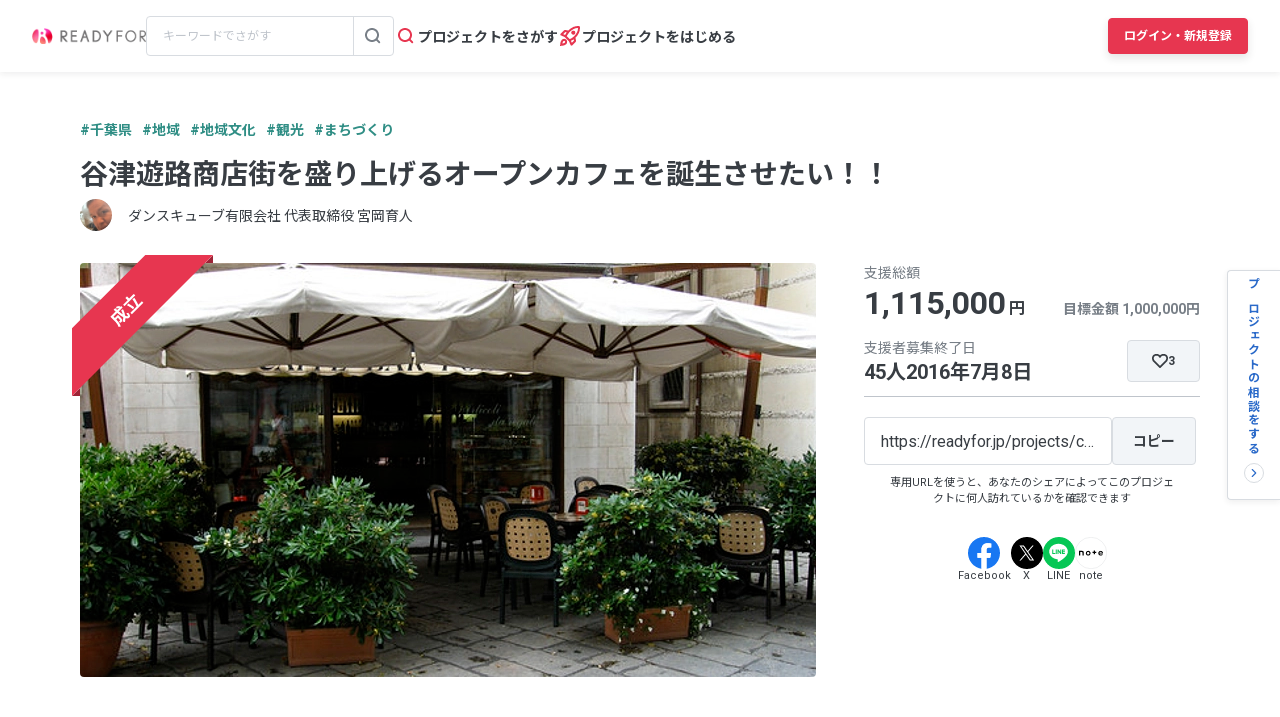

--- FILE ---
content_type: text/html; charset=UTF-8
request_url: https://readyfor.jp/projects/cubecaffe/announcements/38504
body_size: 2118
content:
<!DOCTYPE html>
<html lang="en">
<head>
    <meta charset="utf-8">
    <meta name="viewport" content="width=device-width, initial-scale=1">
    <title></title>
    <style>
        body {
            font-family: "Arial";
        }
    </style>
    <script type="text/javascript">
    window.awsWafCookieDomainList = [];
    window.gokuProps = {
"key":"AQIDAHjcYu/GjX+QlghicBgQ/7bFaQZ+m5FKCMDnO+vTbNg96AEjXDd5GG2UH21aRSEdOOwEAAAAfjB8BgkqhkiG9w0BBwagbzBtAgEAMGgGCSqGSIb3DQEHATAeBglghkgBZQMEAS4wEQQMJRvj6KHN1SZDyy/bAgEQgDuB43sNIUY3n1BtkX7MJggT1sT3DunwpTm7Vis+NY8Ug+2LuSOB5YQEK8OE4REU0M09ckOEhHSpn/2kHw==",
          "iv":"D549cgCppAAACaKL",
          "context":"Kf7o8J9JLnKj4Nk295C5Q3nqbVTVCTAzNWdhN7omSdRcFWeEighwmhZKSi7ZNupiF0HSIy/pTPFZDFbbfWhbUhQVqFsqv0/bfTl6GkqfNGiOXuR2Cf3BtLtkdcEMAZ6pSwjt8oxSJcxGoSrkxGOQjUCIB1itgdYEnjEyNFgYn0VRkrEyPeRwxdXbmOA1SH3Bl43bhZAWh0ePeGM2i7TQQR4N5380Vv+/k9vTqYnBGK6bF2uyF4n6QuYMr2CIoK0rOMllu3YWKNj8LYfifVwl9rJBXZSzrfYVQ4AZXf1yoIPN6k3bnJ7CI/[base64]/xiuV5QivvmaAC/2L1c0EVNS70Ghmx7mHPOWkVJUKhJXb0bdZAWRtwJYs3SEKO2zA7xMcUObIXXWx5sEFbzMgp20OkCv2KfHha/HLmXo4snhGHfJana/Wa3f0r3MQftA2JRGi2+VqQ+BLjiSoX4W5qA91poCI58a/Pmo8Dn0rNcuvWgULs7AK5JPW5CsVczNQw6bYwj7PW4woEBH"
};
    </script>
    <script src="https://1eb9d2339a12.f6bdac56.us-east-2.token.awswaf.com/1eb9d2339a12/3ae1f01a7efb/0a275c36d423/challenge.js"></script>
</head>
<body>
    <div id="challenge-container"></div>
    <script type="text/javascript">
        AwsWafIntegration.saveReferrer();
        AwsWafIntegration.checkForceRefresh().then((forceRefresh) => {
            if (forceRefresh) {
                AwsWafIntegration.forceRefreshToken().then(() => {
                    window.location.reload(true);
                });
            } else {
                AwsWafIntegration.getToken().then(() => {
                    window.location.reload(true);
                });
            }
        });
    </script>
    <noscript>
        <h1>JavaScript is disabled</h1>
        In order to continue, we need to verify that you're not a robot.
        This requires JavaScript. Enable JavaScript and then reload the page.
    </noscript>
</body>
</html>